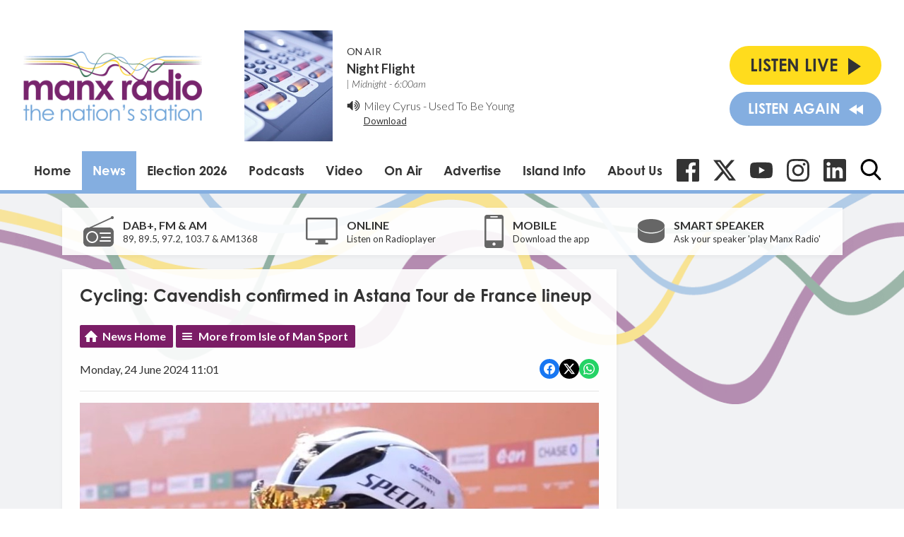

--- FILE ---
content_type: text/html; charset=UTF-8
request_url: https://www.manxradio.com/news/isle-of-man-sport/cycling-cavendish-confirmed-in-astana-tour-de-france-lineup/
body_size: 15302
content:
<!DOCTYPE HTML>
<html lang="en">
<head>
    <meta http-equiv="Content-Type" content="text/html; charset=utf-8">
<title>Cycling: Cavendish confirmed in Astana Tour de France lineup - Manx Radio</title>
<meta name="description" content="Manxman with another chance to break stage wins record">
<meta name="keywords" content="Isle of Man, Manx, News, Manx News, Entertainment, fun, music, presenters">
<meta name="robots" content="noodp, noydir">

<!-- Facebook -->
<meta property="og:url" content="https://www.manxradio.com/news/isle-of-man-sport/cycling-cavendish-confirmed-in-astana-tour-de-france-lineup/">
<meta property="og:title" content="Cycling: Cavendish confirmed in Astana Tour de France lineup">
<meta property="og:image:url" content="https://s3-eu-west-1.amazonaws.com/manxradionews/91849-1.JPG">
<meta property="og:image:width" content="800">
<meta property="og:image:height" content="600">
<meta property="og:image:type" content="image/jpeg">
<meta property="og:description" content="Manxman with another chance to break stage wins record">
<meta property="og:site_name" content="Manx Radio">
<meta property="og:type" content="article">

<!-- X.com -->
<meta name="twitter:card" content="summary">
<meta name="twitter:title" content="Cycling: Cavendish confirmed in Astana Tour de France lineup">
<meta name="twitter:description" content="Manxman with another chance to break stage wins record">
<meta name="twitter:image" content="https://s3-eu-west-1.amazonaws.com/manxradionews/91849-1.JPG">
<meta name="twitter:site" content="@ManxRadio">


<!-- Icons -->
<link rel="icon" href="https://c.aiircdn.com/favicons/147.ico">


<!-- Common CSS -->
<link type="text/css" href="https://c.aiircdn.com/fe/css/dist/afe-f98a36ef05.min.css" rel="stylesheet" media="screen">

<!-- Common JS -->
<script src="https://code.jquery.com/jquery-1.12.2.min.js"></script>
<script src="https://c.aiircdn.com/fe/js/dist/runtime.5b7a401a6565a36fd210.js"></script>
<script src="https://c.aiircdn.com/fe/js/dist/vendor.f6700a934cd0ca45fcf8.js"></script>
<script src="https://c.aiircdn.com/fe/js/dist/afe.10a5ff067c9b70ffe138.js"></script>

<script>
gm.properties = {"site_id":"147","page_id":null,"page_path_no_tll":"\/news\/isle-of-man-sport\/cycling-cavendish-confirmed-in-astana-tour-de-france-lineup\/","service_id":"78","radioplayer":{"window_size":[960,700]}};
</script>

    <meta name="viewport" content="width=device-width, minimum-scale=1.0, initial-scale=1.0">
    <link rel="stylesheet" href="https://a.aiircdn.com/d/c/1453-eqofu7bmoc6qba.css" />
    <script src="//ajax.googleapis.com/ajax/libs/webfont/1/webfont.js"></script>
    <script src="https://a.aiircdn.com/d/j/1454-bfrvg3ijos019a.js"></script>
    <link rel="stylesheet" href="https://use.typekit.net/qmg1eor.css">
</head>
<body data-controller="ads">

<script>
  (function(i,s,o,g,r,a,m){i['GoogleAnalyticsObject']=r;i[r]=i[r]||function(){
  (i[r].q=i[r].q||[]).push(arguments)},i[r].l=1*new Date();a=s.createElement(o),
  m=s.getElementsByTagName(o)[0];a.async=1;a.src=g;m.parentNode.insertBefore(a,m)
  })(window,document,'script','//www.google-analytics.com/analytics.js','ga');

  ga('create', 'UA-63180516-1', 'auto');
  ga('send', 'pageview');

</script>

<div class="c-nav-overspill  js-top-nav  js-slide-move">
</div>

<div class="c-site-overlay  js-site-overlay"></div>

<div class="c-site-wrapper  js-slide-move">
    <div class="o-wrapper js-takeover-wrap"></div>
    <header class="c-page-head">
        <div class="c-ad c-leaderboard"><div class="gm-adpos" 
     data-ads-target="pos" 
     data-pos-id="5798" 
     id="ad-pos-5798"
 ></div></div>
        <div class="o-wrapper o-wrapper--wide">
            <div class="c-page-head__top">
                <a href="/" class="c-page-head__logo">
                    <img class="c-logo" src="https://mm.aiircdn.com/147/5c2dffafb01ad.png" alt="Manx Radio">
                </a>
                <div class="c-output c-output--desktop">
                    <div class="c-output__img">
                        <img src="https://mm.aiircdn.com/147/107693.jpg" />
                    </div>
                    <div class="c-output__info">
                        <span class="c-output__title">On Air</span>
                        <a href="/on-air/night-flight/" class="c-output__show">Night Flight</a>
                        <span class="c-output__time"> | Midnight -  6:00am</span>
                        <div class="c-output__icon">
                            <svg width="20px" height="17px" viewBox="0 0 20 17" xmlns="http://www.w3.org/2000/svg">
                                <path d="M8.25002394,1 C8.04701488,1 7.87121872,1.07828769 7.72271755,1.23443103 L3.82039577,5.3421587 L0.750140237,5.3421587 C0.546884905,5.3421587 0.371129789,5.4204464 0.22271071,5.57650332 C0.0742505849,5.73273307 0,5.91786705 0,6.13164603 L0,10.8682244 C0,11.0820465 0.0742505849,11.2671373 0.22271071,11.4233239 C0.371252924,11.5795968 0.547049085,11.6577981 0.750140237,11.6577981 L3.82023159,11.6577981 L7.72255337,15.7656554 C7.87101349,15.9216259 8.04680966,16 8.24985976,16 C8.4531151,16 8.62887021,15.9216691 8.77728929,15.7656554 C8.92574942,15.609512 9,15.4242917 9,15.2105991 L9,1.78961694 C9,1.57583796 8.92574942,1.39066078 8.77745347,1.23443103 C8.62891126,1.07828769 8.45327928,1 8.25002394,1 Z" id="Path"></path>
                                <path d="M13.4774577,9.97377061 C13.8259484,9.51896979 14,9.02783453 14,8.50014592 C14,7.97245732 13.8259484,7.4789873 13.4774577,7.02064789 C13.1289239,6.56238144 12.668303,6.23960309 12.0943031,6.05205749 C12.0124015,6.01743762 11.9098308,6 11.7868923,6 C11.5739999,6 11.3893554,6.06427842 11.2336907,6.19268933 C11.0782414,6.32113673 11,6.47913323 11,6.66656939 C11,6.81238144 11.0492184,6.93564862 11.1477845,7.03637093 C11.2460922,7.13712972 11.3648538,7.22395301 11.5044137,7.29680432 C11.6435,7.36969211 11.7829307,7.44958412 11.9224476,7.53637093 C12.0618783,7.62319422 12.1806399,7.74642492 12.2789045,7.90609952 C12.3769108,8.06588355 12.4264307,8.2637531 12.4264307,8.49989056 C12.4264307,8.73595506 12.3772122,8.93386108 12.2789045,9.09364512 C12.1806399,9.25346564 12.0618783,9.37655042 11.9224476,9.46355611 C11.7829307,9.55034292 11.6435,9.63023493 11.5044137,9.70312272 C11.3648538,9.77579162 11.2460922,9.86279732 11.1477845,9.96330074 C11.0495199,10.064169 11,10.1873997 11,10.3332117 C11,10.5208668 11.0781983,10.6786809 11.2336907,10.8070918 C11.3893123,10.9355392 11.5739569,11 11.7868923,11 C11.9097877,11 12.0123584,10.9825259 12.0943031,10.9480519 C12.668303,10.7532832 13.1290962,10.4285714 13.4774577,9.97377061 Z" id="Path"></path>
                                <path d="M15.9373336,11.7640473 C16.6456903,10.7666484 17,9.67863936 17,8.5000607 C17,7.32144158 16.6456465,6.23359442 15.9373336,5.23558844 C15.2291083,4.23822996 14.2912143,3.51229706 13.1248774,3.05774926 C13.0166976,3.01930371 12.9082551,3 12.8002066,3 C12.5835843,3 12.3958567,3.07320842 12.2374615,3.21958479 C12.0792852,3.36592069 12,3.53920894 12,3.73949002 C12,4.03993186 12.1625543,4.26716529 12.4876629,4.42135218 C12.9542239,4.64466012 13.2707954,4.81410381 13.4373774,4.92960234 C14.0541906,5.34562365 14.5352427,5.86739045 14.8810591,6.49518603 C15.2268317,7.12302208 15.3997618,7.79124619 15.3997618,8.49989883 C15.3997618,9.20859194 15.2268755,9.87677558 14.8810591,10.5045712 C14.5352865,11.1324881 14.0538841,11.654174 13.4373774,12.0700739 C13.2707516,12.1856938 12.9542239,12.3550971 12.4876629,12.5784859 C12.1625543,12.7326324 12,12.9598658 12,13.2602672 C12,13.4605078 12.0792852,13.6340388 12.2374615,13.7801724 C12.3958129,13.9267106 12.5873056,14 12.8123336,14 C12.9124142,14 13.0166976,13.9804535 13.1248774,13.9422103 C14.2912143,13.4875815 15.2291083,12.7616082 15.9373336,11.7640473 Z" id="Path"></path>
                                <path d="M18.3982759,3.44907631 C17.330504,1.91489729 15.909282,0.784969703 14.1350957,0.0596704271 C14.0259375,0.0198901424 13.9165142,0 13.8074884,0 C13.5889068,0 13.3994813,0.0758337849 13.2399626,0.227124489 C13.0800023,0.378498941 13,0.55801271 13,0.765205183 C13,1.05208385 13.1640687,1.28733189 13.4921178,1.47061432 C13.5510924,1.50227105 13.6452751,1.54410316 13.7757261,1.59606877 C13.9060445,1.64765752 14.0005364,1.68948963 14.0596436,1.72139761 C14.446358,1.9205084 14.7911939,2.12384847 15.0941511,2.33108281 C16.1281728,3.05625647 16.9354845,3.96090201 17.5156887,5.04489384 C18.0958929,6.12880191 18.3858183,7.28046209 18.3858183,8.5 C18.3858183,9.71974728 18.0958929,10.8711562 17.5156887,11.9551062 C16.935617,13.0391817 16.1281728,13.9439529 15.0941511,14.6689172 C14.7911939,14.8761097 14.446358,15.0793241 14.0596436,15.2786861 C14.0005364,15.3103429 13.9060445,15.3520494 13.7757261,15.4038894 C13.6452751,15.4554781 13.5510924,15.4973102 13.4921178,15.5294276 C13.1640687,15.7125844 13,15.9478743 13,16.2347529 C13,16.4419873 13.0800023,16.6213754 13.2399626,16.7727499 C13.3994371,16.9242081 13.5888627,17 13.8074884,17 C13.9165142,17 14.0259375,16.980068 14.1350957,16.9400783 C15.909282,16.2150303 17.330504,15.0850608 18.3982759,13.5507981 C19.4661803,12.016619 20,10.3328243 20,8.49974876 C20,6.66667324 19.4663128,4.98308784 18.3982759,3.44907631 Z" id="Path"></path>
                            </svg>
                        </div><!--
                     --><div class="c-output__song">
                            <span><a href="/music/miley-cyrus/">Miley Cyrus</a> - <a target="_blank" href="https://music.apple.com/gb/album/used-to-be-young/1702776418?i=1702776420&uo=4&at=">Used To Be Young</a></span>
                            <a class="c-output__link" target="_blank" href="https://music.apple.com/gb/album/used-to-be-young/1702776418?i=1702776420&uo=4&at=">Download</a>
                        </div>
                    </div>
                </div>
                <div class="c-page-head__listen-live">
                    <div class="c-listen-live-left">
                        <div class="c-listen-live-wrapper">
                            <a href="/radioplayer/fm/" class="c-listen-live js-listen-live"><span>Listen Live</span><i class="c-listen-live__icon"></i></a>
                            <ul class="c-listen-live-choice">
                                <li><a href="/radioplayer/fm/" class="js-launch-radioplayer">Listen to FM</a></li>
                                <li><a href="/radioplayer/am/" class="js-launch-radioplayer">Listen to AM</a></li>
                                <li><a href="https://gold.manxradio.com/radioplayer/" class="js-launch-radioplayer">Listen to Gold</a></li>
                            </ul>
                        </div>
                        <a href="/radioplayer/fm/od/" class="c-listen-live c-listen-live--secondary js-launch-radioplayer"><span>Listen Again</span><i class="c-listen-live--secondary__icon"></i><i class="c-listen-live--secondary__icon c-listen-live--secondary__icon--nomargin"></i></a>
                        <button class="c-nav-toggle  js-toggle-navigation" type="button">
                            <div class="c-nav-icon">
                                <i class="c-nav-toggle__line"></i><i class="c-nav-toggle__line"></i><i class="c-nav-toggle__line"></i>
                            </div>
                            <span class="c-nav-toggle__title">Menu</span>
                        </button>
                    </div>
                                    </div>
            </div>
            <div class="c-page-head__bottom">
                <div class="c-nav-primary-wrapper js-nav-primary-wrapper">
                    <nav class="c-nav-primary js-nav-primary">
                        <h2 class="hide"><a href="/">Navigation</a></h2>
                        <ul class="global-nav-top"><li class="nav--home "><div><a href="/">
                    Home
                </a></div></li><li class="nav--news on"><div><a href="/news/">
                    News
                </a></div><ul><li><a href="/news/isle-of-man-news/">
                                Isle of Man News
                            </a></li><li><a href="https://www.manxradio.com/news/good-news/">
                                Good News
                            </a></li><li><a href="/news/manx-radio-sport/">
                                Manx Radio Sports Hub
                            </a></li><li><a href="/news/weather/">
                                Manx Weather
                            </a></li><li><a href="https://www.manxradio.com/news/general-election-2026/">
                                General Election 26
                            </a></li><li><a href="/news/travel/">
                                Travel
                            </a></li><li><a href="https://www.manxradio.com/news/world-news/">
                                World News
                            </a></li><li><a href="https://www.manxradio.com/news/uk-news/">
                                UK News
                            </a></li><li><a href="/news/manx-gaelic/">
                                Manx Gaelic
                            </a></li><li><a href="/news/isle-of-man-business/">
                                Business
                            </a></li><li><a href="https://motorsport.manxradio.com/news/tt-news/">
                                TT / Motorsport News
                            </a></li><li><a href="/news/school-closures/">
                                School Closures
                            </a></li></ul></li><li class="nav--election-2026 "><div><a href="/election-2026/">
                    Election 2026
                </a></div><ul><li><a href="/election-2026/">
                                Election Home
                            </a></li><li><a href="/election-2026/election-constituencies/">
                                Constituencies
                            </a></li><li><a href="/election-2026/election-issues/">
                                Election Issues
                            </a></li><li><a href="/election-2026/election-info/">
                                Info
                            </a></li><li><a href="/election-2026/election-candidates/">
                                Candidates
                            </a></li><li><a href="/election-2026/accessibility1/">
                                Accessibility
                            </a></li></ul></li><li class="nav--podcasts2 "><div><a href="/podcasts2/">
                    Podcasts  
                </a></div><ul><li><a href="/podcasts2/news-current-affairs-and-sport-podcasts/">
                                News, Current Affairs &amp; Sport Podcasts
                            </a></li><li><a href="/podcasts2/entertainment/">
                                Entertainment Podcasts
                            </a></li><li><a href="/podcasts2/manx-history-heritage-and-culture/">
                                Manx History, Heritage &amp; Culture Podcasts
                            </a></li><li><a href="/podcasts2/motorsport/">
                                Motorsport Podcasts
                            </a></li><li><a href="/podcasts2/manx-language/">
                                Manx Language Podcasts
                            </a></li><li><a href="/podcasts2/music/">
                                Music Podcasts
                            </a></li><li><a href="/podcasts2/business-podcasts/">
                                Business Podcasts
                            </a></li><li><a href="/podcasts2/environment-podcasts/">
                                Environment Podcasts
                            </a></li><li><a href="/podcasts2/health-podcasts/">
                                Health Podcasts
                            </a></li><li><a href="https://www.manxradio.com/podcasts/">
                                Full Catalogue of Podcasts
                            </a></li></ul></li><li class="nav--manx-radio-video "><div><a href="https://www.youtube.com/channel/UCG4nB2TvNY2At0WYeF0jDzg?view_as=subscriber">
                    Video
                </a></div></li><li class="nav--on-air "><div><a href="/on-air/">
                    On Air
                </a></div><ul><li><a href="/on-air/">
                                Presenters
                            </a></li><li><a href="/on-air/news-team/the-news-team/">
                                News Team
                            </a></li><li><a href="/on-air/schedule/">
                                Schedule
                            </a></li><li><a href="/on-air/competitions1/">
                                Competitions
                            </a></li><li><a href="/music/played/">
                                Playlist Search
                            </a></li><li><a href="/on-air/contact-us/">
                                Contact Us
                            </a></li></ul></li><li class="nav--advertise-with-us "><div><a href="/advertise-with-us/">
                    Advertise 
                </a></div></li><li class="nav--community "><div><a href="/community/">
                    Island Info
                </a></div><ul><li><a href="/webcams/" target="_blank">
                                Webcams
                            </a></li><li><a href="/community/manx-gaelic/">
                                Manx Gaelic Hub / Gaelg
                            </a></li><li><a href="/community/">
                                What&#039;s On Guide
                            </a></li><li><a href="/obituaries-folder/">
                                Obituaries
                            </a></li><li><a href="/community/charity-of-the-week/">
                                Charity of the Week
                            </a></li></ul></li><li class="nav--about-us "><div><a href="#">
                    About Us 
                </a></div><ul><li><a href="/about-us/about-us/">
                                About Us
                            </a></li><li><a href="/about-us/dab/">
                                DAB
                            </a></li><li><a href="/about-us/listen-to-us/">
                                Listen to Us
                            </a></li><li><a href="/about-us/terms-and-conditions/">
                                Competition T &amp; C&#039;s
                            </a></li><li><a href="/about-us/praise-and-complaint/">
                                Praise &amp; Complaint
                            </a></li><li><a href="/about-us/privacy-policy/">
                                Privacy Policy
                            </a></li><li><a href="/about-us/cookie-policy/">
                                Cookie Policy
                            </a></li><li><a href="https://mmo.aiircdn.com/61/6748525d25139.pdf">
                                Annual Report 23/24
                            </a></li><li><a href="https://mmo.aiircdn.com/61/65e9a0021628e.pdf">
                                Climate Change Report 2024
                            </a></li></ul></li></ul>
                    </nav>
                </div>
                <ul class="o-list-inline c-social">
                    <li class="o-list-inline__item">
                        <a href="https://www.facebook.com/ManxRadio/" target="_blank" class="c-social__item c-social__item--fb">
                            <svg viewBox="0 0 16 16" xmlns="http://www.w3.org/2000/svg" fill-rule="evenodd" clip-rule="evenodd" stroke-linejoin="round" stroke-miterlimit="1.414"><path d="M15.117 0H.883C.395 0 0 .395 0 .883v14.234c0 .488.395.883.883.883h7.663V9.804H6.46V7.39h2.086V5.607c0-2.066 1.262-3.19 3.106-3.19.883 0 1.642.064 1.863.094v2.16h-1.28c-1 0-1.195.48-1.195 1.18v1.54h2.39l-.31 2.42h-2.08V16h4.077c.488 0 .883-.395.883-.883V.883C16 .395 15.605 0 15.117 0" fill-rule="nonzero"/></svg>
                            <span class="u-access">Facebook</span>
                        </a>
                    </li><!--
                 --><li class="o-list-inline__item">
                        <a href="https://twitter.com/ManxRadio" target="_blank" class="c-social__item c-social__item--twit">
                            <svg role="img" viewBox="0 0 24 24" xmlns="http://www.w3.org/2000/svg"><path d="M18.901 1.153h3.68l-8.04 9.19L24 22.846h-7.406l-5.8-7.584-6.638 7.584H.474l8.6-9.83L0 1.154h7.594l5.243 6.932ZM17.61 20.644h2.039L6.486 3.24H4.298Z"/></svg>
                            <span class="u-access">X</span>
                        </a>
                    </li><!--
                 --><li class="o-list-inline__item">
                        <a href="https://www.youtube.com/@manxradioiom" target="_blank" class="c-social__item c-social__item--yt">
                            <svg role="img" viewBox="0 0 24 24" xmlns="http://www.w3.org/2000/svg"><title>YouTube</title><path d="M23.498 6.186a3.016 3.016 0 0 0-2.122-2.136C19.505 3.545 12 3.545 12 3.545s-7.505 0-9.377.505A3.017 3.017 0 0 0 .502 6.186C0 8.07 0 12 0 12s0 3.93.502 5.814a3.016 3.016 0 0 0 2.122 2.136c1.871.505 9.376.505 9.376.505s7.505 0 9.377-.505a3.015 3.015 0 0 0 2.122-2.136C24 15.93 24 12 24 12s0-3.93-.502-5.814zM9.545 15.568V8.432L15.818 12l-6.273 3.568z"/></svg>
                            <span class="u-access">YouTube</span>
                        </a>
                    </li><!--
                 --><li class="o-list-inline__item">
                        <a href="https://www.instagram.com/manx_radio/" target="_blank" class="c-social__item c-social__item--ig">
                            <svg role="img" viewBox="0 0 24 24" xmlns="http://www.w3.org/2000/svg"><title>Instagram</title><path d="M12 0C8.74 0 8.333.015 7.053.072 5.775.132 4.905.333 4.14.63c-.789.306-1.459.717-2.126 1.384S.935 3.35.63 4.14C.333 4.905.131 5.775.072 7.053.012 8.333 0 8.74 0 12s.015 3.667.072 4.947c.06 1.277.261 2.148.558 2.913.306.788.717 1.459 1.384 2.126.667.666 1.336 1.079 2.126 1.384.766.296 1.636.499 2.913.558C8.333 23.988 8.74 24 12 24s3.667-.015 4.947-.072c1.277-.06 2.148-.262 2.913-.558.788-.306 1.459-.718 2.126-1.384.666-.667 1.079-1.335 1.384-2.126.296-.765.499-1.636.558-2.913.06-1.28.072-1.687.072-4.947s-.015-3.667-.072-4.947c-.06-1.277-.262-2.149-.558-2.913-.306-.789-.718-1.459-1.384-2.126C21.319 1.347 20.651.935 19.86.63c-.765-.297-1.636-.499-2.913-.558C15.667.012 15.26 0 12 0zm0 2.16c3.203 0 3.585.016 4.85.071 1.17.055 1.805.249 2.227.415.562.217.96.477 1.382.896.419.42.679.819.896 1.381.164.422.36 1.057.413 2.227.057 1.266.07 1.646.07 4.85s-.015 3.585-.074 4.85c-.061 1.17-.256 1.805-.421 2.227-.224.562-.479.96-.899 1.382-.419.419-.824.679-1.38.896-.42.164-1.065.36-2.235.413-1.274.057-1.649.07-4.859.07-3.211 0-3.586-.015-4.859-.074-1.171-.061-1.816-.256-2.236-.421-.569-.224-.96-.479-1.379-.899-.421-.419-.69-.824-.9-1.38-.165-.42-.359-1.065-.42-2.235-.045-1.26-.061-1.649-.061-4.844 0-3.196.016-3.586.061-4.861.061-1.17.255-1.814.42-2.234.21-.57.479-.96.9-1.381.419-.419.81-.689 1.379-.898.42-.166 1.051-.361 2.221-.421 1.275-.045 1.65-.06 4.859-.06l.045.03zm0 3.678c-3.405 0-6.162 2.76-6.162 6.162 0 3.405 2.76 6.162 6.162 6.162 3.405 0 6.162-2.76 6.162-6.162 0-3.405-2.76-6.162-6.162-6.162zM12 16c-2.21 0-4-1.79-4-4s1.79-4 4-4 4 1.79 4 4-1.79 4-4 4zm7.846-10.405c0 .795-.646 1.44-1.44 1.44-.795 0-1.44-.646-1.44-1.44 0-.794.646-1.439 1.44-1.439.793-.001 1.44.645 1.44 1.439z"/></svg>
                            <span class="u-access">Instagram</span>
                        </a>
                    </li><!--
                 --><li class="o-list-inline__item">
                        <a href="https://im.linkedin.com/company/manx-radio" target="_blank" class="c-social__item c-social__item--linkedin">
                            <svg role="img" viewBox="0 0 24 24" xmlns="http://www.w3.org/2000/svg"><title>LinkedIn</title><path d="M20.447 20.452h-3.554v-5.569c0-1.328-.027-3.037-1.852-3.037-1.853 0-2.136 1.445-2.136 2.939v5.667H9.351V9h3.414v1.561h.046c.477-.9 1.637-1.85 3.37-1.85 3.601 0 4.267 2.37 4.267 5.455v6.286zM5.337 7.433c-1.144 0-2.063-.926-2.063-2.065 0-1.138.92-2.063 2.063-2.063 1.14 0 2.064.925 2.064 2.063 0 1.139-.925 2.065-2.064 2.065zm1.782 13.019H3.555V9h3.564v11.452zM22.225 0H1.771C.792 0 0 .774 0 1.729v20.542C0 23.227.792 24 1.771 24h20.451C23.2 24 24 23.227 24 22.271V1.729C24 .774 23.2 0 22.222 0h.003z"/></svg>
                            <span class="u-access">LinkedIn</span>
                        </a>
                    </li><!--
                 --><li class="o-list-inline__item">
                        <button type="button" class="c-search-toggle  js-search-toggle c-social__item">
                            <svg class="c-search-icon__open" width="24" height="25" viewBox="0 0 24 25" xmlns="http://www.w3.org/2000/svg"><path d="M23.6351 22.771l-5.9164-6.1883c1.5212-1.8186 2.3547-4.1068 2.3547-6.489C20.0734 4.5281 15.5708 0 10.0367 0 4.5025 0 0 4.5281 0 10.0937s4.5025 10.0938 10.0367 10.0938c2.0776 0 4.0574-.6302 5.7501-1.8265l5.9614 6.2353c.2492.2602.5843.4037.9434.4037.34 0 .6625-.1303.9073-.3673.5201-.5034.5367-1.3381.0362-1.8617zM10.0367 2.6331c4.0906 0 7.4184 3.3468 7.4184 7.4606 0 4.1139-3.3278 7.4606-7.4184 7.4606s-7.4184-3.3467-7.4184-7.4606c0-4.1138 3.3278-7.4606 7.4184-7.4606z" fill="#000" fill-rule="nonzero"/></svg>
                            <svg class="c-search-icon__close" width="22" height="22" viewBox="0 0 22 22" xmlns="http://www.w3.org/2000/svg"><path d="M13.6147 11l7.8438-7.8438c.722-.722.722-1.8926 0-2.6146-.722-.722-1.8926-.722-2.6146 0l-7.844 7.844L3.156.5415c-.722-.7221-1.8925-.7221-2.6146 0-.7219.722-.7219 1.8926 0 2.6145L8.3854 11l-7.844 7.844c-.7219.722-.7219 1.8926 0 2.6146.722.722 1.8926.722 2.6146 0L11 13.6145l7.8439 7.844c.7219.722 1.8925.722 2.6146 0 .722-.722.722-1.8926 0-2.6146L13.6147 11z" fill="#333" fill-rule="evenodd"/></svg>
                            <span class="u-access">Toggle Search Visibility</span>
                        </button>

                        <div class="c-search__wrapper c-search js-search">
                            <div class="c-search-inner">
                                <h2 class="u-access">Search Manx Radio</h2>
                                <form class="  c-search__form" action="/searchresults/" method="get">
                                    <div>
                                        <label class="access">Search</label>
                                        <input class="c-search__input js-search__input" type="text" name="q" placeholder="What are you looking for...?">
                                    </div>
                                    <button class="c-btn  c-btn--small c-btn--primary-fill  c-search__submit" type="submit">Search</button>
                                </form>
                            </div>
                        </div>
                    </li>
                </ul>
            </div>

        </div>
    </header>

    <div class="c-page-main-wrapper">
        <main class="c-page-main o-wrapper">
            <div class="c-output c-output--mobile">
                <div class="c-output__img">
                    <img src="https://mm.aiircdn.com/147/107693.jpg" />
                </div>
                <div class="c-output__info">
                    <span class="c-output__title">On Air</span>
                    <a href="/on-air/night-flight/" class="c-output__show">Night Flight</a>
                    <span class="c-output__time"> | Midnight -  6:00am</span>
                </div>
            </div>
            <div class="c-output__song c-output__song--mobile">
                <div class="c-output__icon">
                    <svg width="20px" height="17px" viewBox="0 0 20 17" xmlns="http://www.w3.org/2000/svg">
                        <path d="M8.25002394,1 C8.04701488,1 7.87121872,1.07828769 7.72271755,1.23443103 L3.82039577,5.3421587 L0.750140237,5.3421587 C0.546884905,5.3421587 0.371129789,5.4204464 0.22271071,5.57650332 C0.0742505849,5.73273307 0,5.91786705 0,6.13164603 L0,10.8682244 C0,11.0820465 0.0742505849,11.2671373 0.22271071,11.4233239 C0.371252924,11.5795968 0.547049085,11.6577981 0.750140237,11.6577981 L3.82023159,11.6577981 L7.72255337,15.7656554 C7.87101349,15.9216259 8.04680966,16 8.24985976,16 C8.4531151,16 8.62887021,15.9216691 8.77728929,15.7656554 C8.92574942,15.609512 9,15.4242917 9,15.2105991 L9,1.78961694 C9,1.57583796 8.92574942,1.39066078 8.77745347,1.23443103 C8.62891126,1.07828769 8.45327928,1 8.25002394,1 Z" id="Path"></path>
                        <path d="M13.4774577,9.97377061 C13.8259484,9.51896979 14,9.02783453 14,8.50014592 C14,7.97245732 13.8259484,7.4789873 13.4774577,7.02064789 C13.1289239,6.56238144 12.668303,6.23960309 12.0943031,6.05205749 C12.0124015,6.01743762 11.9098308,6 11.7868923,6 C11.5739999,6 11.3893554,6.06427842 11.2336907,6.19268933 C11.0782414,6.32113673 11,6.47913323 11,6.66656939 C11,6.81238144 11.0492184,6.93564862 11.1477845,7.03637093 C11.2460922,7.13712972 11.3648538,7.22395301 11.5044137,7.29680432 C11.6435,7.36969211 11.7829307,7.44958412 11.9224476,7.53637093 C12.0618783,7.62319422 12.1806399,7.74642492 12.2789045,7.90609952 C12.3769108,8.06588355 12.4264307,8.2637531 12.4264307,8.49989056 C12.4264307,8.73595506 12.3772122,8.93386108 12.2789045,9.09364512 C12.1806399,9.25346564 12.0618783,9.37655042 11.9224476,9.46355611 C11.7829307,9.55034292 11.6435,9.63023493 11.5044137,9.70312272 C11.3648538,9.77579162 11.2460922,9.86279732 11.1477845,9.96330074 C11.0495199,10.064169 11,10.1873997 11,10.3332117 C11,10.5208668 11.0781983,10.6786809 11.2336907,10.8070918 C11.3893123,10.9355392 11.5739569,11 11.7868923,11 C11.9097877,11 12.0123584,10.9825259 12.0943031,10.9480519 C12.668303,10.7532832 13.1290962,10.4285714 13.4774577,9.97377061 Z" id="Path"></path>
                        <path d="M15.9373336,11.7640473 C16.6456903,10.7666484 17,9.67863936 17,8.5000607 C17,7.32144158 16.6456465,6.23359442 15.9373336,5.23558844 C15.2291083,4.23822996 14.2912143,3.51229706 13.1248774,3.05774926 C13.0166976,3.01930371 12.9082551,3 12.8002066,3 C12.5835843,3 12.3958567,3.07320842 12.2374615,3.21958479 C12.0792852,3.36592069 12,3.53920894 12,3.73949002 C12,4.03993186 12.1625543,4.26716529 12.4876629,4.42135218 C12.9542239,4.64466012 13.2707954,4.81410381 13.4373774,4.92960234 C14.0541906,5.34562365 14.5352427,5.86739045 14.8810591,6.49518603 C15.2268317,7.12302208 15.3997618,7.79124619 15.3997618,8.49989883 C15.3997618,9.20859194 15.2268755,9.87677558 14.8810591,10.5045712 C14.5352865,11.1324881 14.0538841,11.654174 13.4373774,12.0700739 C13.2707516,12.1856938 12.9542239,12.3550971 12.4876629,12.5784859 C12.1625543,12.7326324 12,12.9598658 12,13.2602672 C12,13.4605078 12.0792852,13.6340388 12.2374615,13.7801724 C12.3958129,13.9267106 12.5873056,14 12.8123336,14 C12.9124142,14 13.0166976,13.9804535 13.1248774,13.9422103 C14.2912143,13.4875815 15.2291083,12.7616082 15.9373336,11.7640473 Z" id="Path"></path>
                        <path d="M18.3982759,3.44907631 C17.330504,1.91489729 15.909282,0.784969703 14.1350957,0.0596704271 C14.0259375,0.0198901424 13.9165142,0 13.8074884,0 C13.5889068,0 13.3994813,0.0758337849 13.2399626,0.227124489 C13.0800023,0.378498941 13,0.55801271 13,0.765205183 C13,1.05208385 13.1640687,1.28733189 13.4921178,1.47061432 C13.5510924,1.50227105 13.6452751,1.54410316 13.7757261,1.59606877 C13.9060445,1.64765752 14.0005364,1.68948963 14.0596436,1.72139761 C14.446358,1.9205084 14.7911939,2.12384847 15.0941511,2.33108281 C16.1281728,3.05625647 16.9354845,3.96090201 17.5156887,5.04489384 C18.0958929,6.12880191 18.3858183,7.28046209 18.3858183,8.5 C18.3858183,9.71974728 18.0958929,10.8711562 17.5156887,11.9551062 C16.935617,13.0391817 16.1281728,13.9439529 15.0941511,14.6689172 C14.7911939,14.8761097 14.446358,15.0793241 14.0596436,15.2786861 C14.0005364,15.3103429 13.9060445,15.3520494 13.7757261,15.4038894 C13.6452751,15.4554781 13.5510924,15.4973102 13.4921178,15.5294276 C13.1640687,15.7125844 13,15.9478743 13,16.2347529 C13,16.4419873 13.0800023,16.6213754 13.2399626,16.7727499 C13.3994371,16.9242081 13.5888627,17 13.8074884,17 C13.9165142,17 14.0259375,16.980068 14.1350957,16.9400783 C15.909282,16.2150303 17.330504,15.0850608 18.3982759,13.5507981 C19.4661803,12.016619 20,10.3328243 20,8.49974876 C20,6.66667324 19.4663128,4.98308784 18.3982759,3.44907631 Z" id="Path"></path>
                    </svg>
                </div>
                <span><a href="/music/miley-cyrus/">Miley Cyrus</a> - <a target="_blank" href="https://music.apple.com/gb/album/used-to-be-young/1702776418?i=1702776420&uo=4&at=">Used To Be Young</a></span>
                <a class="c-output__link" target="_blank" href="https://music.apple.com/gb/album/used-to-be-young/1702776418?i=1702776420&uo=4&at=">Download</a>
            </div>
            <div class="c-listen">
    <ul class="o-list c-listen__list">
        <li class="o-list__item c-listen__list__item">
            <div class="c-listen__icon">
                <svg width="43" height="43" viewBox="0 0 43 43" xmlns="http://www.w3.org/2000/svg"><g fill="none" fill-rule="evenodd"><path d="M36.729 16H6.271C2.8127 16 0 18.8259 0 22.3001V36.7C0 40.174 2.8128 43 6.271 43h30.458C40.1873 43 43 40.1741 43 36.6999V22.3C43 18.826 40.1872 16 36.729 16zM43 1.9998C43 3.1046 42.1046 4 41.0002 4 39.8954 4 39 3.1046 39 1.9998 39 .8954 39.8954 0 41.0002 0 42.1046 0 43 .8954 43 1.9998z" fill="#666"/><path d="M36.729 43H6.271C2.8127 43 0 40.1741 0 36.6999V22.3C0 18.826 2.8128 16 6.271 16h30.458C40.1873 16 43 18.8259 43 22.3001V36.7C43 40.174 40.1872 43 36.729 43zM6.271 17.7999c-2.471 0-4.4794 2.0177-4.4794 4.5002V36.7C1.7916 39.1824 3.8 41.2 6.2709 41.2h30.4582c2.471 0 4.4793-2.0177 4.4793-4.5002V22.3c0-2.4825-2.0084-4.5002-4.4793-4.5002H6.2709z"/><path d="M12.5 38C7.814 38 4 34.186 4 29.5S7.814 21 12.5 21s8.5 3.814 8.5 8.5-3.814 8.5-8.5 8.5zm0-15C8.9162 23 6 25.9162 6 29.5S8.9162 36 12.5 36s6.5-2.9162 6.5-6.5-2.9162-6.5-6.5-6.5z" fill="#FFF" fill-rule="nonzero"/><path d="M38.0762 25h-14.152C23.4137 25 23 24.5518 23 24c0-.5518.4138-1 .9241-1h14.1521c.51 0 .9238.4482.9238 1 0 .5518-.4138 1-.9238 1zM38.1252 31H25.8748C25.3919 31 25 30.5518 25 30c0-.5518.3919-1 .8748-1h12.2504c.4829 0 .8748.4482.8748 1 0 .5518-.3919 1-.8748 1zM38.0788 36H23.9216C23.4127 36 23 35.5518 23 35c0-.5518.4127-1 .9216-1h14.1572c.5085 0 .9212.4482.9212 1 0 .5518-.4127 1-.9212 1z" fill="#FFF"/><path d="M7.897 18c-.3393 0-.6643-.193-.8148-.5206-.2064-.4493-.0109-.9807.4397-1.1865L40.7278 1.0828c.4453-.2078.9836-.0108 1.19.4384.2064.4492.0109.9806-.4397 1.1864L8.2719 17.9178A.8989.8989 0 0 1 7.897 18z" fill="#666"/><path d="M41.0002 4C39.896 4 39 3.104 39 1.9998 39 .8961 39.896 0 41.0002 0 42.1039 0 43 .896 43 1.9998 43 3.104 42.104 4 41.0002 4zm0-1.9978l.9997.002-.9997-.002z" fill="#666" fill-rule="nonzero"/></g></svg>
            </div>
            <div class="c-listen__info">
                <span class="c-listen__title">DAB+, FM &amp; AM </span>
                <span class="c-listen__text">89, 89.5, 97.2, 103.7 &amp; AM1368</span>
            </div>
        </li>
        <li class="o-list__item c-listen__list__item">
            <div class="c-listen__icon">
                <svg width="45" height="38" viewBox="0 0 45 38" xmlns="http://www.w3.org/2000/svg"><path d="M42.5563.0666V0H2.4216v.0666C1.123.1569.154 1.2022 0 2.471v26.686c0 .5131.132.9456.3523 1.3352.5068.903 1.255 1.359 2.2897 1.359H17.128v3.697h-2.7518c-.6824 0-1.2108.5369-1.2108 1.226 0 .689.5284 1.2258 1.2108 1.2258h16.2254c.6824 0 1.233-.537 1.233-1.2259 0-.689-.5505-1.226-1.233-1.226H27.85v-3.6968h14.486c1.0352 0 1.79-.4562 2.2898-1.359.2268-.4087.3743-.8459.3743-1.3353V2.471C44.8459 1.2022 43.8112.157 42.5563.0666zm0 2.6278V29.157c0 .1568-.0659.2233-.2203.2233H2.642c-.1541 0-.2204-.0665-.2204-.2233V2.471h40.1347l-.0001.2234z" fill="#666" fill-rule="nonzero"/></svg>
            </div>
            <div class="c-listen__info">
                <span class="c-listen__title">Online</span>
                <a href="/radioplayer/fm/" class="c-listen__text js-launch-radioplayer">Listen on Radioplayer</a>
            </div>
        </li>
        <li class="o-list__item c-listen__list__item">
            <div class="c-listen__icon">
                <svg width="27" height="47" viewBox="0 0 27 47" xmlns="http://www.w3.org/2000/svg"><path d="M23.5303 0H3.4697C1.5498 0 0 1.5346 0 3.4237v40.156C0 45.4671 1.5498 47 3.4697 47h20.0606C25.4467 47 27 45.4671 27 43.5797V3.4237C27 1.5346 25.4467 0 23.5303 0zM8.55 2.0792h9.9035c.2502 0 .4534.3683.4534.8238 0 .4556-.2032.8256-.4534.8256H8.55c-.252 0-.4517-.37-.4517-.8256 0-.4555.1998-.8238.4517-.8238zm4.9517 41.5416c-1.2214 0-2.2152-.9796-2.2152-2.1854 0-1.2057.9938-2.182 2.2152-2.182 1.218 0 2.2118.9763 2.2118 2.182 0 1.2058-.9938 2.1854-2.2118 2.1854zm10.899-7.4828H2.601V5.777h21.7998v30.361z" fill="#666" fill-rule="nonzero"/></svg>
            </div>
            <div class="c-listen__info">
                <span class="c-listen__title">Mobile</span>
                <a href="https://itunes.apple.com/gb/app/manx-radio/id438223265?mt=8" target="_blank" class="c-listen__text">Download the app</a>
            </div>
        </li>
        <li class="o-list__item c-listen__list__item">
            <div class="c-listen__icon">
                <svg width="38" height="34" viewBox="0 0 38 34" xmlns="http://www.w3.org/2000/svg"><g fill="#666" fill-rule="evenodd"><path d="M19 20.56C8.3458 20.56 0 15.9213 0 10v14.4C0 29.8731 8.1679 34 19 34s19-4.1268 19-9.5999V10c0 5.9214-8.3458 10.56-19 10.56z"/><path d="M19 19c10.8323 0 19-4.0839 19-9.5C38 4.084 29.8323 0 19 0S0 4.0839 0 9.5C0 14.916 8.1679 19 19 19z" fill-rule="nonzero"/></g></svg>
            </div>
            <div class="c-listen__info">
                <span class="c-listen__title">Smart Speaker</span>
                <span class="c-listen__text">Ask your speaker &#039;play Manx Radio&#039;</span>
            </div>
        </li>
    </ul>
</div>
            <div class="dv-grid">
                <div class="dv-grid__item dv-grid__item--flex-300">
                    <div class="s-page">
                        <h1 class="o-headline o-headline--secondary">Cycling: Cavendish confirmed in Astana Tour de France lineup</h1>
                        
<div class="gm-news-article aiir-c-news-article">

            <ul class="gm-actions">
            <li>
                <a href="/news/" class="icon icon-home">News Home</a>
            </li>
            <li>
                <a href="/news/isle-of-man-sport/" class="icon icon-list">More from Isle of Man Sport</a>
            </li>
        </ul>
    
    <article class="gm-group"
                >

        <div class="aiir-c-news-extra">
            <div class="aiir-c-news-extra__meta">
                <p class="aiir-c-news-extra__timestamp">
                    Monday, 24 June 2024 11:01
                </p>

                            </div>

            
<div class="aiir-share--floated">
    <ul class="aiir-share__list aiir-share__list--floated">
        <li class="aiir-share__item aiir-share__item--floated">
            <a href="https://www.facebook.com/sharer/sharer.php?u=https%3A%2F%2Fwww.manxradio.com%2Fnews%2Fisle-of-man-sport%2Fcycling-cavendish-confirmed-in-astana-tour-de-france-lineup%2F" 
               class="aiir-share__link aiir-share__link--facebook" 
               data-controller="popup"
               data-action="click->popup#open"
               data-popup-size-param="550x500"
               target="_blank">
                <span class="access">Share on Facebook</span>
                <svg class="aiir-share__icon aiir-share__icon--floated" viewBox="0 0 24 24" xmlns="http://www.w3.org/2000/svg" fill-rule="evenodd" clip-rule="evenodd" stroke-linejoin="round"><path d="M23.9981 11.9991C23.9981 5.37216 18.626 0 11.9991 0C5.37216 0 0 5.37216 0 11.9991C0 17.9882 4.38789 22.9522 10.1242 23.8524V15.4676H7.07758V11.9991H10.1242V9.35553C10.1242 6.34826 11.9156 4.68714 14.6564 4.68714C15.9692 4.68714 17.3424 4.92149 17.3424 4.92149V7.87439H15.8294C14.3388 7.87439 13.8739 8.79933 13.8739 9.74824V11.9991H17.2018L16.6698 15.4676H13.8739V23.8524C19.6103 22.9522 23.9981 17.9882 23.9981 11.9991Z"></path></svg>
            </a>
        </li>
        <li class="aiir-share__item aiir-share__item--floated">
            <a href="https://twitter.com/intent/tweet?url=https%3A%2F%2Fwww.manxradio.com%2Fnews%2Fisle-of-man-sport%2Fcycling-cavendish-confirmed-in-astana-tour-de-france-lineup%2F&text=Cycling%3A+Cavendish+confirmed+in+Astana+Tour+de+France+lineup" 
            class="aiir-share__link aiir-share__link--twitter" 
            data-controller="popup"
            data-action="click->popup#open"
            data-popup-size-param="550x400"
            target="_blank">
                <span class="access">Share on X</span>
                <svg class="aiir-share__icon aiir-share__icon--floated" role="img" viewBox="0 0 24 24" xmlns="http://www.w3.org/2000/svg"><path d="M18.901 1.153h3.68l-8.04 9.19L24 22.846h-7.406l-5.8-7.584-6.638 7.584H.474l8.6-9.83L0 1.154h7.594l5.243 6.932ZM17.61 20.644h2.039L6.486 3.24H4.298Z"/></svg>
            </a>
        </li>
         <li class="aiir-share__item aiir-share__item--floated">
            <a href="https://wa.me/?text=https%3A%2F%2Fwww.manxradio.com%2Fnews%2Fisle-of-man-sport%2Fcycling-cavendish-confirmed-in-astana-tour-de-france-lineup%2F" 
               class="aiir-share__link aiir-share__link--whatsapp" 
               data-action="share/whatsapp/share">
                <span class="access">Share on Whatsapp</span>
                <svg class="aiir-share__icon aiir-share__icon--floated" viewBox="0 0 16 16" xmlns="http://www.w3.org/2000/svg" fill-rule="evenodd" clip-rule="evenodd" stroke-linejoin="round" stroke-miterlimit="1.414"><path d="M11.665 9.588c-.2-.1-1.177-.578-1.36-.644-.182-.067-.315-.1-.448.1-.132.197-.514.643-.63.775-.116.13-.232.14-.43.05-.2-.1-.842-.31-1.602-.99-.592-.53-.99-1.18-1.107-1.38-.116-.2-.013-.31.087-.41.09-.09.2-.23.3-.35.098-.12.13-.2.198-.33.066-.14.033-.25-.017-.35-.05-.1-.448-1.08-.614-1.47-.16-.39-.325-.34-.448-.34-.115-.01-.248-.01-.38-.01-.134 0-.35.05-.532.24-.182.2-.696.68-.696 1.65s.713 1.91.812 2.05c.1.13 1.404 2.13 3.4 2.99.476.2.846.32 1.136.42.476.15.91.13 1.253.08.383-.06 1.178-.48 1.344-.95.17-.47.17-.86.12-.95-.05-.09-.18-.14-.38-.23M8.04 14.5h-.01c-1.18 0-2.35-.32-3.37-.92l-.24-.143-2.5.65.67-2.43-.16-.25c-.66-1.05-1.01-2.26-1.01-3.506 0-3.63 2.97-6.59 6.628-6.59 1.77 0 3.43.69 4.68 1.94 1.25 1.24 1.94 2.9 1.94 4.66-.003 3.63-2.973 6.59-6.623 6.59M13.68 2.3C12.16.83 10.16 0 8.03 0 3.642 0 .07 3.556.067 7.928c0 1.397.366 2.76 1.063 3.964L0 16l4.223-1.102c1.164.63 2.474.964 3.807.965h.004c4.39 0 7.964-3.557 7.966-7.93 0-2.117-.827-4.11-2.33-5.608"></path></svg>
            </a>
        </li>
    </ul>
</div>
        </div>

                    <figure class="aiir-c-news-figure aiir-c-news-figure--side">
                <img class="aiir-c-news-figure__image" src="https://s3-eu-west-1.amazonaws.com/manxradionews/91849-1.JPG" alt="" />
                            </figure>
        
        <p class="aiir-c-news-article__abstract">
            Manxman with another chance to break stage wins record
        </p>

        <p>Sir Mark Cavendish will begin his latest charge to make cycling history later this week at the 2024 Tour de France.</p>

<p>The &#39;Manx Missile&#39; has now been confirmed in Astana Qazaqstan&#39;s eight-strong squad taking on the prestigious grand tour for 2024 which starts on Saturday (29 June) and runs through until 21 July.</p>

<p>He&#39;s currently the joint all-time Tour de France stage wins record holder on 34 victories alongside cycling legend Eddie Merckx.</p>

<p>Cavendish was forced to withdraw from the tour part-way through last year&#39;s event because of injuries sustained in a crash on stage eight.</p>

<p>That incident in 2023 came after the now 39-year-old initially announced plans to retire from the sport at the end of last season.</p>

<p>However a few months later in October last year he confirmed a delay to his retirement to continue with Astana Qazaqstan for the 2024 campaign.</p>

<p>Separately this month Sir Mark was knighted in the King&#39;s Birthday Honours List, being made a Knight Commander of the Most Excellent Order of the British Empire (KBE) for his services to cycling, his charity work and efforts as a sporting ambassador for the UK and Isle of Man.</p>

        
        
    </article>

    
<div class="aiir-share">
    <h2 class="aiir-share__header">Share</h2>
    <ul class="aiir-share__list">
        <li class="aiir-share__item">
            <a href="https://www.facebook.com/sharer/sharer.php?u=https%3A%2F%2Fwww.manxradio.com%2Fnews%2Fisle-of-man-sport%2Fcycling-cavendish-confirmed-in-astana-tour-de-france-lineup%2F" 
               class="aiir-share__link aiir-share__link--facebook" 
               data-controller="popup"
               data-action="click->popup#open"
               data-popup-size-param="550x500"
               target="_blank">
                <span class="access">Share on Facebook</span>
                <svg class="aiir-share__icon" viewBox="0 0 24 24" xmlns="http://www.w3.org/2000/svg" fill-rule="evenodd" clip-rule="evenodd" stroke-linejoin="round"><path d="M23.9981 11.9991C23.9981 5.37216 18.626 0 11.9991 0C5.37216 0 0 5.37216 0 11.9991C0 17.9882 4.38789 22.9522 10.1242 23.8524V15.4676H7.07758V11.9991H10.1242V9.35553C10.1242 6.34826 11.9156 4.68714 14.6564 4.68714C15.9692 4.68714 17.3424 4.92149 17.3424 4.92149V7.87439H15.8294C14.3388 7.87439 13.8739 8.79933 13.8739 9.74824V11.9991H17.2018L16.6698 15.4676H13.8739V23.8524C19.6103 22.9522 23.9981 17.9882 23.9981 11.9991Z"></path></svg>
            </a>
        </li>
        <li class="aiir-share__item">
            <a href="https://twitter.com/intent/tweet?url=https%3A%2F%2Fwww.manxradio.com%2Fnews%2Fisle-of-man-sport%2Fcycling-cavendish-confirmed-in-astana-tour-de-france-lineup%2F&text=Cycling%3A+Cavendish+confirmed+in+Astana+Tour+de+France+lineup" 
            class="aiir-share__link aiir-share__link--twitter" 
            data-controller="popup"
            data-action="click->popup#open"
            data-popup-size-param="550x400"
            target="_blank">
                <span class="access">Share on X</span>
                <svg class="aiir-share__icon" role="img" viewBox="0 0 24 24" xmlns="http://www.w3.org/2000/svg"><path d="M18.901 1.153h3.68l-8.04 9.19L24 22.846h-7.406l-5.8-7.584-6.638 7.584H.474l8.6-9.83L0 1.154h7.594l5.243 6.932ZM17.61 20.644h2.039L6.486 3.24H4.298Z"/></svg>
            </a>
        </li>
         <li class="aiir-share__item">
            <a href="https://wa.me/?text=https%3A%2F%2Fwww.manxradio.com%2Fnews%2Fisle-of-man-sport%2Fcycling-cavendish-confirmed-in-astana-tour-de-france-lineup%2F" 
               class="aiir-share__link aiir-share__link--whatsapp" 
               data-action="share/whatsapp/share">
                <span class="access">Share on Whatsapp</span>
                <svg class="aiir-share__icon" viewBox="0 0 16 16" xmlns="http://www.w3.org/2000/svg" fill-rule="evenodd" clip-rule="evenodd" stroke-linejoin="round" stroke-miterlimit="1.414"><path d="M11.665 9.588c-.2-.1-1.177-.578-1.36-.644-.182-.067-.315-.1-.448.1-.132.197-.514.643-.63.775-.116.13-.232.14-.43.05-.2-.1-.842-.31-1.602-.99-.592-.53-.99-1.18-1.107-1.38-.116-.2-.013-.31.087-.41.09-.09.2-.23.3-.35.098-.12.13-.2.198-.33.066-.14.033-.25-.017-.35-.05-.1-.448-1.08-.614-1.47-.16-.39-.325-.34-.448-.34-.115-.01-.248-.01-.38-.01-.134 0-.35.05-.532.24-.182.2-.696.68-.696 1.65s.713 1.91.812 2.05c.1.13 1.404 2.13 3.4 2.99.476.2.846.32 1.136.42.476.15.91.13 1.253.08.383-.06 1.178-.48 1.344-.95.17-.47.17-.86.12-.95-.05-.09-.18-.14-.38-.23M8.04 14.5h-.01c-1.18 0-2.35-.32-3.37-.92l-.24-.143-2.5.65.67-2.43-.16-.25c-.66-1.05-1.01-2.26-1.01-3.506 0-3.63 2.97-6.59 6.628-6.59 1.77 0 3.43.69 4.68 1.94 1.25 1.24 1.94 2.9 1.94 4.66-.003 3.63-2.973 6.59-6.623 6.59M13.68 2.3C12.16.83 10.16 0 8.03 0 3.642 0 .07 3.556.067 7.928c0 1.397.366 2.76 1.063 3.964L0 16l4.223-1.102c1.164.63 2.474.964 3.807.965h.004c4.39 0 7.964-3.557 7.966-7.93 0-2.117-.827-4.11-2.33-5.608"></path></svg>
            </a>
        </li>
    </ul>
</div>

    <div data-nosnippet>
        
                    <h2>More from Isle of Man Sport</h2>

            <ul class="gm-sec divide-rows" data-grid-threshold="400"
                                >
                                        <li>
        <a class="gm-sec-title" href="/news/isle-of-man-sport/2025-sports-awards-shortlist-announced/">
            <img class="gm-sec-img "
                 src="https://s3-eu-west-1.amazonaws.com/manxradionews/264807-1.jpg"
                 alt=""
            />
            2025 Sports Awards shortlist announced 
        </a>
        <div class="gm-sec-text">
                                        <p class="gm-sec-description">
                    Billy Harris and Christa Cain are among those nominated
                </p>
                    </div>
    </li>

                                        <li>
        <a class="gm-sec-title" href="/news/isle-of-man-sport/football-woods-cup-semi-final-to-take-place/">
            <img class="gm-sec-img "
                 src="https://s3-eu-west-1.amazonaws.com/manxradionews/264642-1.jpg"
                 alt=""
            />
            Football: Woods Cup semi-final to take place
        </a>
        <div class="gm-sec-text">
                                        <p class="gm-sec-description">
                    Corinthians looking to extend lead at the top of Premier League
                </p>
                    </div>
    </li>

                                        <li>
        <a class="gm-sec-title" href="/news/isle-of-man-sport/rugby-ramsey-looking-to-build-on-last-weeks-win/">
            <img class="gm-sec-img "
                 src="https://s3-eu-west-1.amazonaws.com/manxradionews/264644-1.jpg"
                 alt=""
            />
            Rugby: Ramsey looking to build on last week&#039;s win
        </a>
        <div class="gm-sec-text">
                                        <p class="gm-sec-description">
                    Vagas Ladies on the road again
                </p>
                    </div>
    </li>

                                        <li>
        <a class="gm-sec-title" href="/news/isle-of-man-sport/hockey-week-two-of-mens-and-ladies-leagues-beckons/">
            <img class="gm-sec-img "
                 src="https://s3-eu-west-1.amazonaws.com/manxradionews/264643-1.jpg"
                 alt=""
            />
            Hockey: Week two of Men&#039;s and Ladies league&#039;s beckons
        </a>
        <div class="gm-sec-text">
                                        <p class="gm-sec-description">
                    Ladies teams hoping to start new season this weekend
                </p>
                    </div>
    </li>

                            </ul>
        
        
    </div>

</div>

<script type="application/ld+json">
{"@context":"http:\/\/schema.org","@type":"Article","name":"Cycling: Cavendish confirmed in Astana Tour de France lineup","description":"Manxman with another chance to break stage wins record","articleBody":"<p>Sir Mark Cavendish will begin his latest charge to make cycling history later this week at the 2024 Tour de France.<\/p>\n\n<p>The &#39;Manx Missile&#39; has now been confirmed in Astana Qazaqstan&#39;s eight-strong squad taking on the prestigious grand tour for 2024 which starts on Saturday (29 June) and runs through until 21 July.<\/p>\n\n<p>He&#39;s currently the joint all-time Tour de France stage wins record holder on 34 victories alongside cycling legend Eddie Merckx.<\/p>\n\n<p>Cavendish was forced to withdraw from the tour part-way through last year&#39;s event because of injuries sustained in a crash on stage eight.<\/p>\n\n<p>That incident in 2023 came after the now 39-year-old initially announced plans to retire from the sport at the end of last season.<\/p>\n\n<p>However a few months later in October last year he confirmed a delay to his retirement to continue with Astana Qazaqstan for the 2024 campaign.<\/p>\n\n<p>Separately this month Sir Mark was knighted in the King&#39;s Birthday Honours List, being made a Knight Commander of the Most Excellent Order of the British Empire (KBE) for his services to cycling, his charity work and efforts as a sporting ambassador for the UK and Isle of Man.<\/p>","image":"https:\/\/s3-eu-west-1.amazonaws.com\/manxradionews\/91849-1.JPG","datePublished":"2024-06-24T10:01:30+00:00","url":"https:\/\/www.manxradio.com\/news\/isle-of-man-sport\/cycling-cavendish-confirmed-in-astana-tour-de-france-lineup\/","publisher":{"@type":"Organization","name":"Manx Radio"},"headline":"Cycling: Cavendish confirmed in Astana Tour de France lineup"}
</script>

                        <div class="o-content-block tb-custom-content">
        
    <div class="o-content-block__inner">
		<center>
<p><img alt="" class="" src="https://mmo.aiircdn.com/61/60599dc65effb.png" style="" /></p></center>
    </div>
</div><div class="o-content-block tb-custom-html">
    
        
    <div class="o-content-block__inner">
		<center><script async src="https://pagead2.googlesyndication.com/pagead/js/adsbygoogle.js?client=ca-pub-4371601356133610"
     crossorigin="anonymous"></script>
<ins class="adsbygoogle"
     style="display:inline-block;width:750px;height:540px"
     data-ad-client="ca-pub-4371601356133610"
     data-ad-slot="1901744843"></ins>
<script>
     (adsbygoogle = window.adsbygoogle || []).push({});
</script></center>
    </div>
</div><div class="o-content-block tb-custom-html">
    
        
    <div class="o-content-block__inner">
		<script async src="https://pagead2.googlesyndication.com/pagead/js/adsbygoogle.js?client=ca-pub-4371601356133610" crossorigin="anonymous"></script>
    </div>
</div><div class="o-content-block tb-custom-content">
        
    <div class="o-content-block__inner">
		<script async src=https://pagead2.googlesyndication.com/pagead/js/adsbygoogle.js?client=ca-pub-4371601356133610 crossorigin="anonymous"></script>
    </div>
</div>
                    </div>
                </div><!--
             --><div class="dv-grid__item dv-grid__item--fix-300">
                    
                    <div class="c-ad c-mpu"><div class="gm-adpos" 
     data-ads-target="pos" 
     data-pos-id="5799" 
     id="ad-pos-5799"
 ></div></div>
                    <div class="c-ad c-mpu"><div class="gm-adpos" 
     data-ads-target="pos" 
     data-pos-id="5800" 
     id="ad-pos-5800"
 ></div></div>
                    <div class="c-ad c-mpu"><div class="gm-adpos" 
     data-ads-target="pos" 
     data-pos-id="5801" 
     id="ad-pos-5801"
 ></div></div>
                </div>
            </div>
        </main>
    </div>

    <footer class="c-page-footer">
        <div class="o-wrapper">
            <div class="u-flex">
                <div class="c-page-footer-nav">
                                            <ul class="o-list-inline c-footer-list"><li class="o-list-inline__item"><a href="https://www.manxradio.com/election-2026/election-2026-home/" class="c-footer-list__item" >Election 2026 Minisite</a></li>
                            <li class="o-list-inline__item"><a href="/about-us/about-us/" class="c-footer-list__item" >About Us</a></li>
                            <li class="o-list-inline__item"><a href="/on-air/contact-us/" class="c-footer-list__item" >Contact Us</a></li>
                            <li class="o-list-inline__item"><a href="/about-us/privacy-policy/" class="c-footer-list__item" >Privacy Policy</a></li>
                            <li class="o-list-inline__item"><a href="/about-us/terms-and-conditions/" class="c-footer-list__item" >Terms and Conditions</a></li>
                            <li class="o-list-inline__item"><a href="/about-us/freedom-of-information/" class="c-footer-list__item" target="_blank">Freedom of Information</a></li>
                            <li class="o-list-inline__item"><a href="/about-us/cookie-policy/" class="c-footer-list__item" >Cookie Policy</a></li>
                                                    </ul>
                                        <span class="c-copyright">&copy; 2026 Manx Radio and <a href="http://www.aiir.com">Aiir</a></span>
                </div>
                <div class="c-page-footer-social">
                    <ul class="o-list-inline c-social--footer">
                        <li class="o-list-inline__item">
                            <a href="https://www.facebook.com/ManxRadio/" target="_blank" class="c-social__item c-social__item--fb">
                                <svg viewBox="0 0 16 16" xmlns="http://www.w3.org/2000/svg" fill-rule="evenodd" clip-rule="evenodd" stroke-linejoin="round" stroke-miterlimit="1.414"><path d="M15.117 0H.883C.395 0 0 .395 0 .883v14.234c0 .488.395.883.883.883h7.663V9.804H6.46V7.39h2.086V5.607c0-2.066 1.262-3.19 3.106-3.19.883 0 1.642.064 1.863.094v2.16h-1.28c-1 0-1.195.48-1.195 1.18v1.54h2.39l-.31 2.42h-2.08V16h4.077c.488 0 .883-.395.883-.883V.883C16 .395 15.605 0 15.117 0" fill-rule="nonzero"/></svg>
                                <span class="u-access">Facebook</span>
                            </a>
                        </li><!--
                     --><li class="o-list-inline__item">
                            <a href="https://twitter.com/ManxRadio" target="_blank" class="c-social__item c-social__item--twit">
                                <svg role="img" viewBox="0 0 24 24" xmlns="http://www.w3.org/2000/svg"><path d="M18.901 1.153h3.68l-8.04 9.19L24 22.846h-7.406l-5.8-7.584-6.638 7.584H.474l8.6-9.83L0 1.154h7.594l5.243 6.932ZM17.61 20.644h2.039L6.486 3.24H4.298Z"/></svg>
                                <span class="u-access">X</span>
                            </a>
                        </li><!--
                 --><li class="o-list-inline__item">
                            <a href="https://www.youtube.com/@manxradioiom" target="_blank" class="c-social__item c-social__item--yt">
                                <svg role="img" viewBox="0 0 24 24" xmlns="http://www.w3.org/2000/svg"><title>YouTube</title><path d="M23.498 6.186a3.016 3.016 0 0 0-2.122-2.136C19.505 3.545 12 3.545 12 3.545s-7.505 0-9.377.505A3.017 3.017 0 0 0 .502 6.186C0 8.07 0 12 0 12s0 3.93.502 5.814a3.016 3.016 0 0 0 2.122 2.136c1.871.505 9.376.505 9.376.505s7.505 0 9.377-.505a3.015 3.015 0 0 0 2.122-2.136C24 15.93 24 12 24 12s0-3.93-.502-5.814zM9.545 15.568V8.432L15.818 12l-6.273 3.568z"/></svg>
                                <span class="u-access">YouTube</span>
                            </a>
                        </li><!--
                 --><li class="o-list-inline__item">
                            <a href="https://www.instagram.com/manx_radio/" target="_blank" class="c-social__item c-social__item--ig">
                                <svg role="img" viewBox="0 0 24 24" xmlns="http://www.w3.org/2000/svg"><title>Instagram</title><path d="M12 0C8.74 0 8.333.015 7.053.072 5.775.132 4.905.333 4.14.63c-.789.306-1.459.717-2.126 1.384S.935 3.35.63 4.14C.333 4.905.131 5.775.072 7.053.012 8.333 0 8.74 0 12s.015 3.667.072 4.947c.06 1.277.261 2.148.558 2.913.306.788.717 1.459 1.384 2.126.667.666 1.336 1.079 2.126 1.384.766.296 1.636.499 2.913.558C8.333 23.988 8.74 24 12 24s3.667-.015 4.947-.072c1.277-.06 2.148-.262 2.913-.558.788-.306 1.459-.718 2.126-1.384.666-.667 1.079-1.335 1.384-2.126.296-.765.499-1.636.558-2.913.06-1.28.072-1.687.072-4.947s-.015-3.667-.072-4.947c-.06-1.277-.262-2.149-.558-2.913-.306-.789-.718-1.459-1.384-2.126C21.319 1.347 20.651.935 19.86.63c-.765-.297-1.636-.499-2.913-.558C15.667.012 15.26 0 12 0zm0 2.16c3.203 0 3.585.016 4.85.071 1.17.055 1.805.249 2.227.415.562.217.96.477 1.382.896.419.42.679.819.896 1.381.164.422.36 1.057.413 2.227.057 1.266.07 1.646.07 4.85s-.015 3.585-.074 4.85c-.061 1.17-.256 1.805-.421 2.227-.224.562-.479.96-.899 1.382-.419.419-.824.679-1.38.896-.42.164-1.065.36-2.235.413-1.274.057-1.649.07-4.859.07-3.211 0-3.586-.015-4.859-.074-1.171-.061-1.816-.256-2.236-.421-.569-.224-.96-.479-1.379-.899-.421-.419-.69-.824-.9-1.38-.165-.42-.359-1.065-.42-2.235-.045-1.26-.061-1.649-.061-4.844 0-3.196.016-3.586.061-4.861.061-1.17.255-1.814.42-2.234.21-.57.479-.96.9-1.381.419-.419.81-.689 1.379-.898.42-.166 1.051-.361 2.221-.421 1.275-.045 1.65-.06 4.859-.06l.045.03zm0 3.678c-3.405 0-6.162 2.76-6.162 6.162 0 3.405 2.76 6.162 6.162 6.162 3.405 0 6.162-2.76 6.162-6.162 0-3.405-2.76-6.162-6.162-6.162zM12 16c-2.21 0-4-1.79-4-4s1.79-4 4-4 4 1.79 4 4-1.79 4-4 4zm7.846-10.405c0 .795-.646 1.44-1.44 1.44-.795 0-1.44-.646-1.44-1.44 0-.794.646-1.439 1.44-1.439.793-.001 1.44.645 1.44 1.439z"/></svg>
                                <span class="u-access">Instagram</span>
                            </a>
                        </li><!--
                 --><li class="o-list-inline__item">
                            <a href="https://im.linkedin.com/company/manx-radio" target="_blank" class="c-social__item c-social__item--linkedin">
                                <svg role="img" viewBox="0 0 24 24" xmlns="http://www.w3.org/2000/svg"><title>LinkedIn</title><path d="M20.447 20.452h-3.554v-5.569c0-1.328-.027-3.037-1.852-3.037-1.853 0-2.136 1.445-2.136 2.939v5.667H9.351V9h3.414v1.561h.046c.477-.9 1.637-1.85 3.37-1.85 3.601 0 4.267 2.37 4.267 5.455v6.286zM5.337 7.433c-1.144 0-2.063-.926-2.063-2.065 0-1.138.92-2.063 2.063-2.063 1.14 0 2.064.925 2.064 2.063 0 1.139-.925 2.065-2.064 2.065zm1.782 13.019H3.555V9h3.564v11.452zM22.225 0H1.771C.792 0 0 .774 0 1.729v20.542C0 23.227.792 24 1.771 24h20.451C23.2 24 24 23.227 24 22.271V1.729C24 .774 23.2 0 22.222 0h.003z"/></svg>
                                <span class="u-access">LinkedIn</span>
                            </a>
                        </li>
                                            </ul>
                </div>
            </div>
        </div>
    </footer>


</div>

<a href="/_hp/" rel="nofollow" style="display: none" aria-hidden="true">On Air</a>
</body>
</html>


--- FILE ---
content_type: text/html; charset=utf-8
request_url: https://www.google.com/recaptcha/api2/aframe
body_size: 268
content:
<!DOCTYPE HTML><html><head><meta http-equiv="content-type" content="text/html; charset=UTF-8"></head><body><script nonce="397LdjiFK5IvNNIUkSwCiw">/** Anti-fraud and anti-abuse applications only. See google.com/recaptcha */ try{var clients={'sodar':'https://pagead2.googlesyndication.com/pagead/sodar?'};window.addEventListener("message",function(a){try{if(a.source===window.parent){var b=JSON.parse(a.data);var c=clients[b['id']];if(c){var d=document.createElement('img');d.src=c+b['params']+'&rc='+(localStorage.getItem("rc::a")?sessionStorage.getItem("rc::b"):"");window.document.body.appendChild(d);sessionStorage.setItem("rc::e",parseInt(sessionStorage.getItem("rc::e")||0)+1);localStorage.setItem("rc::h",'1768626426628');}}}catch(b){}});window.parent.postMessage("_grecaptcha_ready", "*");}catch(b){}</script></body></html>

--- FILE ---
content_type: application/javascript
request_url: https://ads.aiir.net/pageads?s=147&path_no_tll=%2Fnews%2Fisle-of-man-sport%2Fcycling-cavendish-confirmed-in-astana-tour-de-france-lineup%2F&pos%5B%5D=5798&pos%5B%5D=5799&pos%5B%5D=5800&pos%5B%5D=5801&pos%5B%5D=to&pos%5B%5D=cs&service_id=78&callback=_jsonp_1768626424607
body_size: -46
content:
_jsonp_1768626424607({"src":"arm64"});